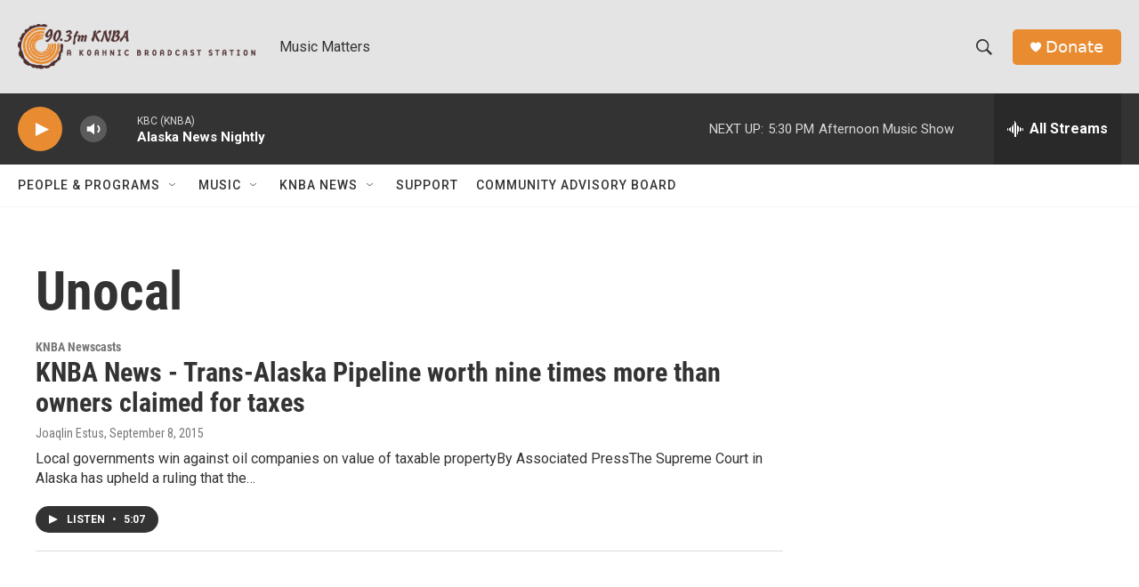

--- FILE ---
content_type: text/html; charset=utf-8
request_url: https://www.google.com/recaptcha/api2/aframe
body_size: 249
content:
<!DOCTYPE HTML><html><head><meta http-equiv="content-type" content="text/html; charset=UTF-8"></head><body><script nonce="Cffh_BuOFStAilNfTlKzVg">/** Anti-fraud and anti-abuse applications only. See google.com/recaptcha */ try{var clients={'sodar':'https://pagead2.googlesyndication.com/pagead/sodar?'};window.addEventListener("message",function(a){try{if(a.source===window.parent){var b=JSON.parse(a.data);var c=clients[b['id']];if(c){var d=document.createElement('img');d.src=c+b['params']+'&rc='+(localStorage.getItem("rc::a")?sessionStorage.getItem("rc::b"):"");window.document.body.appendChild(d);sessionStorage.setItem("rc::e",parseInt(sessionStorage.getItem("rc::e")||0)+1);localStorage.setItem("rc::h",'1769134825217');}}}catch(b){}});window.parent.postMessage("_grecaptcha_ready", "*");}catch(b){}</script></body></html>